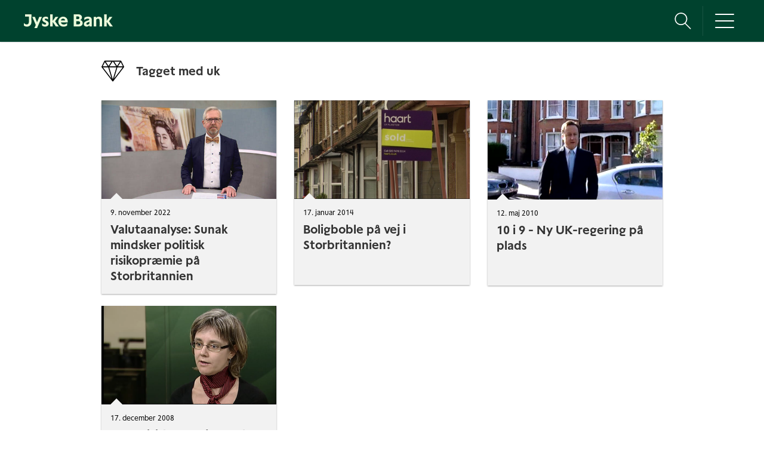

--- FILE ---
content_type: text/html; charset=utf-8
request_url: https://jyskebank.tv/tag/uk
body_size: 5202
content:

  <!DOCTYPE html>

<html  lang="da" xmlns="http://www.w3.org/1999/xhtml" xmlns:og="http://ogp.me/ns#" xmlns:fb="http://ogp.me/ns/fb#" xmlns:twitter="http://api.twitter.com">
<head>
  <!-- CookieInformation -->
  <script id="CookieConsent" src=https://policy.app.cookieinformation.com/uc.js data-culture="DA" type="text/javascript"></script>
  
  <!-- Google Tag Manager -->
<script>(function(w,d,s,l,i){w[l]=w[l]||[];w[l].push({'gtm.start':
new Date().getTime(),event:'gtm.js'});var f=d.getElementsByTagName(s)[0],
j=d.createElement(s),dl=l!='dataLayer'?'&l='+l:'';j.async=true;j.src=
'https://www.googletagmanager.com/gtm.js?id='+i+dl;f.parentNode.insertBefore(j,f);
})(window,document,'script','dataLayer','GTM-TVP2S43');</script>
<!-- End Google Tag Manager -->

  <title>Tagget med uk</title>

  <!-- Meta information for the browser -->
  <meta charset="utf-8" />
  
    <meta http-equiv="X-UA-Compatible" content="IE=edge,chrome=1" />
  
  <meta name="viewport" content="width=device-width, initial-scale=1" />
  <meta name="google-site-verification" content="EJDoe2HiECWpFJzKiN8NlPJT58uCXopwrS6IjgTF0UY" />
  
  

  

  <link rel="search" type="application/opensearchdescription+xml" title="Search Jyske Bank TV" href="https://jyskebank.tv/opensearch.xml" />
  
  <!-- preloading fonts -->
  <link rel="preload" href="/files/Effra_W_Bd.woff" as="font" type="font/woff" crossorigin>
  <link rel="preload" href="/files/Effra_W_Rg.woff" as="font" type="font/woff" crossorigin>
  <link rel="preload" href="/files/JyskeBogstaver-Bold.woff2" as="font" type="font/woff2" crossorigin>
  <link rel="canonical" href="https://jyskebank.tv/tag/uk">
    



  
    <!-- Meta information about this specific page (for machines + structured data) -->
    <link rel="canonical" href="https://jyskebank.tv/tag/uk" />
<meta name="description" content="Tagget med uk" />
<meta name="keywords" content="" />
<meta property="og:url" content="https://jyskebank.tv/tag/uk" />
<meta property="og:title" content="Tagget med uk" />
<meta property="og:description" content="Tagget med uk" />
<meta property="og:site_name" content="Jyske Bank TV" />
<meta property="og:type" content="article" />
<meta property="og:image" content="" />
<meta name="twitter:url" content="https://jyskebank.tv/tag/uk" />
<meta name="twitter:title" content="Tagget med uk" />
<meta name="twitter:description" content="Tagget med uk" />
<meta name="twitter:card" content="photo" />
<meta name="twitter:image" content="" />
<meta name="twitter:image:width" content="" />
<meta name="twitter:image:height" content="" />

<meta name='page' content='object_id=,object_type=album,page_key=videos-tag' />
<script>var MAX_COOKIE_DAYS = 0;</script>
  

  <link rel="apple-touch-icon" sizes="76x76" href="/files/apple-touch-icon-76.png" />
<link rel="apple-touch-icon" sizes="120x120" href="/files/apple-touch-icon-120.png" />
<link rel="apple-touch-icon" sizes="152x152" href="/files/apple-touch-icon-152.png" />
<link rel="apple-touch-icon" sizes="180x180" href="/files/apple-touch-icon-180.png" />
<link rel="shortcut icon" sizes="16x16" href="/files/favicon.ico" />
<link rel="icon" type="image/png" sizes="16x16 32x32 64x64" href="/files/favicon-64.png" />
<link rel="icon" type="image/png" sizes="256x256 any" href="/files/favicon-256.png" />

  
    <!-- Dependency libraries -->
    
      <script type="text/javascript" src="/resources/um/script/jquery/jquery-recent-migrate-noconflict.min.js"></script>

    
      <link rel="stylesheet" type="text/css" href="/files/rv1.160/_bootstrap_theme_compiled.min.css" />
<script type="text/javascript" src="/resources/um/script/libraries/bootstrap/bootstrap-3.3.1.min.js"></script>
<!--[if lt IE 9]>
        <script type="text/javascript" src="/resources/um/script/libraries/bootstrap/html5shiv.min.js"></script>
        <script type="text/javascript" src="/resources/um/script/libraries/bootstrap/respond.min.js"></script>
        <![endif]-->

    
      <script type="text/javascript" src="/resources/um/script/libraries/visualplatform-1.1.min.js" defer></script>

    
      <script type="text/javascript" src="/resources/um/script/libraries/account-1.0.js" defer></script>

    
      <script type="text/javascript" src="/style/integrations/i.min.js" defer></script>

    
  
  <script src="/files/videolivesearch.js"></script>

  
    <!-- Stylesheets -->
    <link rel="stylesheet" type="text/css" href="/style/css/v1.160.css" />
  
  
  <link rel="stylesheet" type="text/css" href="/files/jasny-bootstrap.min.css" />
  <link rel="stylesheet" type="text/css" href="/files/cookieinformation.css" />
    

  
    <!-- Layout block head content -->
    <!-- Block #60084320 -->
<!-- skjuler for Google, hvis siden er tom -->



  
</head>


  
    
    
     
    
  


<body id="videos-tag" class="tube noalbum  app-site with-navbar-fixed-top video-mode-compact">
<!-- Google Tag Manager (noscript) -->
<noscript><iframe src="https://www.googletagmanager.com/ns.html?id=GTM-TVP2S43"
height="0" width="0" style="display:none;visibility:hidden"></iframe></noscript>
<!-- End Google Tag Manager (noscript) -->

  

  <div id="container" class="">
    
      <div id="header" role="banner">
        <!-- Block #43854690 -->
<div id="block43854690" class="layout-block block-menu">
<nav id="slidemenu" class="navmenu navmenu-default navmenu-fixed-right offcanvas">
  <div class="footer-channels">
    <div class="col-sm-12 nav-list">
      <h2>Kanaler</h2>          
      <ul class="list-unstyled">
        <li>
          <a href="/category/12883406"><span class="channel-img"><img src="/files/channel-bolig-white.svg" height="32" alt=""/></span><span>Bolig</span></a>
        </li>
        <li>
          <a href="/category/19272363"><span class="channel-img"><img src="/files/channel-BorgenLateNight-white.svg" height="30" alt=""/></span><span>Borgen Late Night</span></a>
        </li>
        <li>
          <a href="/category/12750417"><span class="channel-img"><img src="/files/channel-finans-white.svg" height="23" alt=""/></span><span>Finans</span></a>
        </li>
        <li>
          <a href="/channel/12750398"><span class="channel-img"><img src="/files/channel-erhverv-white.svg" height="27" alt=""/></span><span>Erhverv</span></a>
        </li>
        <li>
          <a href="/category/52937798"><span class="channel-img"><img src="/files/channel-folkemodet-white.svg" height="30" alt=""/></span><span>Folkemødet</span></a>
        </li>
        <li>
          <a href="/category/19122136"><span class="channel-img"><img src="/files/channel-erhverv-white.svg" height="27" alt=""/></span><span>Got a Minute?</span></a>
        </li>
        <li>
          <a href="/category/50270727"><span class="channel-img"><img src="/files/channel-kejserriget-white.svg" height="29" alt=""/></span><span>Kejserriget</span></a>
        </li>
         <li>
          <a href="/category/59847291"><span class="channel-img"><img src="/files/channel-investering-white.svg" height="29" alt=""/></span><span>Investering</span></a>
        </li>
        <li>
          <a href="/category/70985914"><span class="channel-img"><img src="/files/channel-Investeringsboblen-white.svg" height="29" alt=""/></span><span>Investeringsboblen</span></a>
        </li>
        <li>
          <a href="/category/12881314"><span class="channel-img"><img src="/files/channel-livsstil-trends-white.svg" height="26" alt=""/></span><span>Livsstil & trends</span></a>
        </li>
        <li>
          <a href="/category/28096206"><span class="channel-img"><img src="/files/channel-MadeInDenmark-white.svg" height="34" alt=""/></span><span>Made in HimmerLand</span></a>
        </li>
        <li>
          <a href="/category/12881315"><span class="channel-img"><img src="/files/channel-mesterskabskanalen-white.svg" height="34" alt=""/></span><span>Mesterskabskanalen</span></a>
        </li>
        <li>
          <a href="/category/13592975"><span class="channel-img"><img src="/files/channel-moneytor-white.svg" height="27" alt=""/></span><span>Moneytor</span></a>
        </li>             
        <li>
          <a href="/category/13009876"><span class="channel-img"><img src="/files/channel-om-jyskebank-white.svg" height="29" alt=""/></span><span>Om Jyske Bank</span></a>
        </li>
       <li>
          <a href="/category/59847324"><span class="channel-img"><img src="/files/channel-pension-white.svg" height="28" alt=""/></span><span>Pension</span></a>
        </li>
        <li>
          <a href="/category/12499420"><span class="channel-img"><img src="/files/channel-privatokonomi-white.svg" height="22" alt=""/></span><span>Privatøkonomi</span></a>
        </li>
        <li>
          <a href="/category/64773655"><span class="channel-img"><img src="/files/channel-Taenkepauser-white.svg" height="25" alt=""/></span><span>Tænkepauser</span></a>
        </li>
        <li>
          <a href="/category/104161114"><span class="channel-img"><img src="/files/channel-bolig-white.svg" height="32" alt=""/></span><span>Åbent Hus</span></a>
        </li>
        <li>
          <a href="/category/13723295"><span class="channel-img"><img src="/files/channel-festuge-white.svg" height="25" alt=""/></span><span>Aarhus Festuge</span></a>
        </li>
        <li>
          <a href="/category/12881392"><span class="channel-img"><img src="/files/channel-ovrige-programserier-white.svg" height="22" alt=""/></span><span>Øvrige emner</span></a>
        </li>
      </ul>
    </div>
  </div>

  <div class="footer-channels">
    <div class="col-sm-12 nav-list">
      <div class="divider"></div>
      <h2>Se også</h2>          
      <ul class="list-unstyled">
        <li>
          <a href="https://jb.jyskebank.dk/web/faces/public/exo/nyhedsbrev" target="_blank"><span class="channel-img"><img src="/files/newsletter-white.svg" height="22" alt=""/></span><span>Nyhedsbrev</span></a>
        </li>
        <li>
          <a href="/page/podcast"><span class="channel-img"><img src="/files/podcast-white.svg" height="31" alt=""/></span><span>Podcast</span></a>
        </li>
        <li>
          <a href="/page/kontakt"><span class="channel-img"><img src="/files/kontakt-white.svg" height="27" alt=""/></span><span>Kontakt</span></a>
        </li> 
      </ul>
    </div>
  </div>
</nav>
<div class="navbar navbar-default navbar-fixed-top">

  <a class="navbar-brand" href="https://jyskebank.tv">
    
    <img src="/files/logo-jyskebankTV.svg" alt="Jyske Bank TV" height="25" />
    
  </a>

  <div id="sb-search" class="sb-search">
    <form action="https://jyskebank.tv/search/perform" role="search" autocomplete="off">
      <input type="hidden" name="orderby" value="published" />
      <input type="hidden" name="force_ordering_p" value="1" />
      <input class="sb-search-input" placeholder="Søg" type="text" value="" name="search" id="search" aria-label="Søg" autocomplete="off"/>
      <input class="" type="submit" value="" aria-label="Søg" style="display:none;"/>
      <span class="sb-icon-search"><div class="src-icon">&nbsp;</div></span>
    </form>
    <script>
      jQuery(function(){
      jQuery("#search").videolivesearch({
      domain: "jyskebank.tv",
      maxResults: 5,
      searchDelay: 150,
      searchEvents: false,
      thumbnailWidth: 120,
      thumbnailHeight: 68
      });
      });
    </script>
  </div>
  <button type="button" class="navbar-toggle collapsed" data-toggle="offcanvas" data-target="#slidemenu" data-canvas="body">
    <span class="sr-only">Toggle navigation</span>
    <span class="icon-bar top-bar"></span>
    <span class="icon-bar middle-bar"></span>
    <span class="icon-bar bottom-bar"></span>
  </button>  
</div>




</div>

<!-- Block #43854700 -->
<div id="block43854700" class="layout-block block-tube-live layout-block-empty">



</div>


      </div>
    

    <div id="main" class="container" role="main">
      <div class="row">
        

        <div id="content" class="col-xs-12">
          
          
          <!-- Page content -->
          
      
      
      
  
      
    
      <div class="channel-info">
        <span><img src="/files/channel-livsstil-trends-dark.svg" width="38" alt=""></span>
          <span><h1 class="headline">Tagget med uk</h1></span> 
      </div>  
      
      
    
      
  

  
    <div class="video-thumbnails" style="margin-top:30px;">
      
        
          <div class="row">
        
        <div class="col-sm-4">
          <a href="/valutaanalyse-sunak-mindsker" class="thumb-link">
  <div class="video-thumbnail">
    <div class="row">
      <div class="col-xs-12">
        <div class="video-thumbnail-image">
          <img src="/64968577/81259057/d2ca6311fe486de2adbff255dce2588d/medium/valutaanalyse-sunak-mindsker-thumbnail.jpg" alt=""/>
          <span class="glyphicon glyphicon-play hidden-xs" aria-hidden="true"></span>
        </div>
      </div>

      <div class="col-xs-12">
        <div class="video-thumbnail-content">
          <header>
            <span class="meta-item uploaded-time"> 9. november 2022</span>
            <h4 class="video-title">Valutaanalyse: Sunak mindsker politisk risikopræmie på Storbritannien</h4>
          </header>
        </div>
      </div>
    </div>
  </div>
</a>
        </div>
        
      
        
        <div class="col-sm-4">
          <a href="/boligboble-pa-vej-i-storbritannien" class="thumb-link">
  <div class="video-thumbnail">
    <div class="row">
      <div class="col-xs-12">
        <div class="video-thumbnail-image">
          <img src="/12732917/13026177/efacc51c2c98b31496efe450aac364d6/medium/boligboble-pa-vej-i-storbritannien-thumbnail.jpg" alt=""/>
          <span class="glyphicon glyphicon-play hidden-xs" aria-hidden="true"></span>
        </div>
      </div>

      <div class="col-xs-12">
        <div class="video-thumbnail-content">
          <header>
            <span class="meta-item uploaded-time">17. januar 2014</span>
            <h4 class="video-title">Boligboble på vej i Storbritannien?</h4>
          </header>
        </div>
      </div>
    </div>
  </div>
</a>
        </div>
        
      
        
        <div class="col-sm-4">
          <a href="/10-i-9-ny-uk-regering-pa-plads" class="thumb-link">
  <div class="video-thumbnail">
    <div class="row">
      <div class="col-xs-12">
        <div class="video-thumbnail-image">
          <img src="/12732911/13038916/f2f06bb81eea6901625eebae6a4eca32/medium/10-i-9-ny-uk-regering-pa-plads-thumbnail.jpg" alt=""/>
          <span class="glyphicon glyphicon-play hidden-xs" aria-hidden="true"></span>
        </div>
      </div>

      <div class="col-xs-12">
        <div class="video-thumbnail-content">
          <header>
            <span class="meta-item uploaded-time">12. maj 2010</span>
            <h4 class="video-title">10 i 9 - Ny UK-regering på plads</h4>
          </header>
        </div>
      </div>
    </div>
  </div>
</a>
        </div>
        
          </div>
        
      
        
          <div class="row">
        
        <div class="col-sm-4">
          <a href="/det-britiske-arbejdsmarked-er-svaekket" class="thumb-link">
  <div class="video-thumbnail">
    <div class="row">
      <div class="col-xs-12">
        <div class="video-thumbnail-image">
          <img src="/12732912/13018807/78169dd00d33c68ca4cdf8d8e37da132/medium/det-britiske-arbejdsmarked-er-svaekket-thumbnail.jpg" alt=""/>
          <span class="glyphicon glyphicon-play hidden-xs" aria-hidden="true"></span>
        </div>
      </div>

      <div class="col-xs-12">
        <div class="video-thumbnail-content">
          <header>
            <span class="meta-item uploaded-time">17. december 2008</span>
            <h4 class="video-title">Det britiske arbejdsmarked er svækket</h4>
          </header>
        </div>
      </div>
    </div>
  </div>
</a>
        </div>
        
          </div>
        
      
    </div>
  

  

  

  <slave/>
  
          <!-- /Page content -->
          
        </div>

        
      </div>
    </div>

    
      <div id="footer" role="contentinfo">
        <!-- Block #43854694 -->
<div id="block43854694" class="layout-block block-footer">
  <div class="footer-nav">
    <div class="container">
      <div class="row">
          <div class="col-xs-12 col-sm-4 col-lg-2 nav-item"><a href="https://jb.jyskebank.dk/web/faces/public/exo/nyhedsbrev" target="_blank" class=""><div class="channel-img"><img src="/files/newsletter-white.svg" width="41" alt=""></div><span class="channel-name">Nyhedsbrev</span></a></div>
          <div class="col-xs-12 col-sm-4 col-lg-2 nav-item"><a href="/page/podcast" class=""><div class="channel-img"><img src="/files/podcast-white.svg" width="51" alt=""></div><span class="channel-name">Podcast</span></a></div>
          <div class="col-xs-12 col-sm-4 col-lg-2 nav-item"><a href="/page/kontakt" class=""><div class="channel-img"><img src="/files/kontakt-white.svg" width="48" alt=""></div><span class="channel-name">Kontakt</span></a></div>
      </div>
    </div>
  </div>
  
  <div class="footer-channels">
    <div class="container">
          <h2>Kanaler</h2>
          <div class="divider"></div>
      <div class="row">
        <div class="col-sm-6 col-sm-4">
          <ul class="list-unstyled">
                <li>
                  <a href="/channel/12883406"><span class="channel-img"><img src="/files/channel-bolig-white.svg" height="32" alt=""></span><span>Bolig</span></a>
                </li>
                <li>
                  <a href="/category/19272363"><span class="channel-img"><img src="/files/channel-BorgenLateNight-white.svg" height="30" alt=""></span><span>Borgen Late Night</span></a>
                </li>
                <li>
                  <a href="/channel/12750398"><span class="channel-img"><img src="/files/channel-erhverv-white.svg" height="27" alt=""></span><span>Erhverv</span></a>
                </li>
                <li>
                  <a href="/channel/12750417"><span class="channel-img"><img src="/files/channel-finans-white.svg" height="23" alt=""></span><span>Finans</span></a>
                </li>
                <li>
                  <a href="/category/52937798"><span class="channel-img"><img src="/files/channel-folkemodet-white.svg" height="30" alt=""></span><span>Folkemødet</span></a>
                </li>
                <li>
                  <a href="/category/19122136"><span class="channel-img"><img src="/files/channel-erhverv-white.svg" height="27" alt=""></span><span>Got a Minute?</span></a>
                </li>
                <li>
                  <a href="/category/59847291"><span class="channel-img"><img src="/files/channel-investering-white.svg" height="29" alt=""></span><span>Investering</span></a>
                </li>
                <li>
                  <a href="/category/70985914"><span class="channel-img"><img src="/files/channel-Investeringsboblen-white.svg" height="29" alt=""/></span><span>Investeringsboblen</span></a>
                </li>
                <li>
                  <a href="/category/50270727"><span class="channel-img"><img src="/files/channel-kejserriget-white.svg" height="29" alt=""></span><span>Kejserriget</span></a>
                </li>
                <li>
                  <a href="/channel/12881314"><span class="channel-img"><img src="/files/channel-livsstil-trends-white.svg" height="26" alt=""></span><span>Livsstil & trends</span></a>
                </li>
          </ul>
        </div>
    <div class="col-sm-6 col-sm-4">
          <ul class="list-unstyled">           
                <li>
                  <a href="/category/28096206"><span class="channel-img"><img src="/files/channel-MadeInDenmark-white.svg" height="34" alt=""></span><span>Made in HimmerLand</span></a>
                </li>
                <li>
                  <a href="/channel/12881315"><span class="channel-img"><img src="/files/channel-mesterskabskanalen-white.svg" height="34" alt=""></span><span>Mesterskabskanalen</span></a>
                </li>
                <li>
                  <a href="/channel/13592975"><span class="channel-img"><img src="/files/channel-moneytor-white.svg" height="27" alt=""></span><span>Moneytor</span></a>
                </li>
                <li>
                  <a href="/channel/13009876"><span class="channel-img"><img src="/files/channel-om-jyskebank-white.svg" height="29" alt=""></span><span>Om Jyske Bank</span></a>
                </li>
                 <li>
                  <a href="/channel/59847324"><span class="channel-img"><img src="/files/channel-pension-white.svg" height="28" alt=""></span><span>Pension</span></a>
                </li>
               <li>
                  <a href="/channel/12499420"><span class="channel-img"><img src="/files/channel-privatokonomi-white.svg" height="22" alt=""></span><span>Privatøkonomi</span></a>
                </li>
                <li>
                  <a href="/category/64773655"><span class="channel-img"><img src="/files/channel-Taenkepauser-white.svg" height="25" alt=""></span><span>Tænkepauser</span></a>
                </li>
                <li>
                  <a href="/category/12881392"><span class="channel-img"><img src="/files/channel-ovrige-programserier-white.svg" height="22" alt=""></span><span>Øvrige emner</span></a>
                </li>
                <li>
                  <a href="/channel/104161114"><span class="channel-img"><img src="/files/channel-bolig-white.svg" height="32" alt=""></span><span>Åbent Hus</span></a>
                </li>
                <li>
                  <a href="/category/13723295"><span class="channel-img"><img src="/files/channel-festuge-white.svg" height="25" alt=""></span><span>Aarhus Festuge</span></a>
                </li>
          </ul>
        </div>              
      </div>
    </div>
  </div>
  
    <div class="container">
      <div class="row footer-links">
        <div class="col-sm-6">
          <ul class="list-inline">
            <li class=""><a href="/cookies" target="_blank">Cookies</a></li><span class="dot">&#8226;</span>
            <li class=""><a href="https://www.jyskebank.dk/wps/portal/jfo/finansnyt/disclaimer" target="_blank">Interessekonflikter og risici</a></li><span class="dot">&#8226;</span>
            <li class=""><a href="/page/kontakt" target="_blank">Om Jyske Bank TV</a></li>
          </ul>
        </div>

        <div class="col-sm-6 social">
 <!--         <ul class="list-inline"> 
            <li class="social-links">  
              <a data-placement="top" data-toggle="popover" data-container="body" data-placement="top" type="button" data-html="true" href="#"><img src="/files/social-share.svg" alt="" height="31"></a>
            </li>
            <li class="footer-logo">
              <a href="https://www.jyskebank.dk"><span class="channel-img"><img src="/files/logo-jyskebank-footer.svg" height="24"></span></a>
            </li>
              </ul>-->
          <a href="https://www.jyskebank.dk"><span class="channel-img"><img src="/files/logo-jyskebank-footer.svg" height="24" alt="Jyske Banks logo"></span></a>
         </div>
          
       <!--       <div id="social-pop" class="hide">
                <div class="row">
                  <div class="col-xs-12 col-md-6"><a href="//www.facebook.com/jyskebanktv" class=""><img src="/files/social-facebook-white.svg" width="9" alt="">Facebook</a></div>
                  <div class="col-xs-12 col-md-6"><a href="//www.instagram.com/jyskebanktv/" class=""><img src="/files/social-instagram-white.svg" width="18" alt="">Instagram</a></div>
                  <div class="col-xs-12 col-md-6"><a href="//twitter.com/jyskebanktv" class=""><img src="/files/social-twitter-white.svg" width="19" alt="">Twitter</a></div>
                  <div class="col-xs-12 col-md-6"><a href="//www.linkedin.com/company/jyske-bank" class=""><img src="/files/social-linkedin-white.svg" width="18" alt="">LinkedIn</a></div>
                  <div class="col-xs-12 col-md-6"><a href="//www.youtube.com/user/JyskeBank" class=""><img src="/files/social-youtube.svg" width="23" alt="">Youtube</a></div>
                </div>
              </div>-->
              
        </div>
        
      </div>
    </div>

    
    
</div>


      </div>
    
  </div>

  



  
    <script src="/files/jquery.jscroll.min.js"></script>
    <!-- Custom JS for the site -->
    <script src="/style/javascript/v1.160.js"></script>
  
  <script src="/files/jquery.bxslider.min.js"></script>
  <!--script src="/files/uisearch.js"></script>
  <script src="/files/classie.js"></script-->
  <script src="/files/videostretch.min.js"></script>
  <script src="/files/jasny-bootstrap.min.js"></script>
  
  <script>
    //new UISearch( document.getElementById( 'sb-search' ) );
  </script>
  

</body>
</html>


--- FILE ---
content_type: text/css; charset=utf-8
request_url: https://jyskebank.tv/files/cookieinformation.css
body_size: 3752
content:
.CookieDeclarationHeader{font-family:"JyskeBogstaver",sans-serif;font-size:2.13333em;line-height:1.375em}.coi-banner__page p.JBCookieInformationSubheader{font-weight:normal;font-size:1.33333em;line-height:1.3;margin-top:1.25em;margin-bottom:0.5em}.coi-banner__wrapper ul{list-style:disc}.coi-banner__wrapper ul,.coi-banner__wrapper ol{margin-left:20px;list-style-position:outside !important}.coi-banner__wrapper tbody tr:nth-child(odd) th,.coi-banner__wrapper tbody tr:nth-child(odd) td,.coi-banner__wrapper tbody tr:nth-child(even) th,.coi-banner__wrapper tbody tr:nth-child(even) td{background:inherit;border:none}.screen-reader-only{display:none}button#Coi-Renew{display:none !important}.noScroll,.noScroll body{overflow:hidden !important;position:relative;height:100%}#coi-banner-wrapper *{-webkit-font-smoothing:antialiased;-webkit-box-sizing:border-box;box-sizing:border-box;white-space:normal;text-align:left;line-height:normal}#coi-banner-categories{display:none}#coi-banner-wrapper *:focus-visible,.coi-checkboxes input:focus-visible+.checkbox-toggle{outline-offset:2px !important;outline:2px solid black}.coi-checkboxes input:focus-visible+.checkbox-toggle{box-sizing:content-box !important;-moz-box-sizing:content-box !important;-webkit-box-sizing:content-box !important}#coiConsentBannerCategoriesWrapper:focus-visible{outline-offset:-2px !important}.coi-banner__wrapper:focus{outline:none !important}#coiOverlay{background:rgba(0,0,0,0.7);display:none;position:fixed;top:0;left:0;width:100%;height:100%;-webkit-box-pack:center;-ms-flex-pack:center;justify-content:center;-webkit-box-align:center;-ms-flex-align:center;align-items:center;z-index:99999999999;padding:20px;-webkit-box-sizing:border-box;-moz-box-sizing:border-box}.coi-purpose-list{display:inline;list-style:none;padding:0}.coi-purpose-list li{display:inline}.coi-purpose-list li::after{content:", "}.coi-purpose-list li:last-child::after{content:"";content:"\a";white-space:pre}#coi-expand{text-align:center;width:100%;margin-top:-40px;height:40px;display:none;background-color:transparent;border:none;padding:0}.coi-banner__wrapper{width:600px;max-width:100%;max-height:100%;background:#fff;overflow-x:hidden;border-radius:5px}.coi-banner__wrapper::-webkit-scrollbar-thumb{background-color:#ccc;border-radius:5px;z-index:11000}.coi-banner__wrapper::-webkit-scrollbar-track{background-color:none}.coi-banner__wrapper::-webkit-scrollbar{width:6px;background-color:#f5f5f5;border-radius:2px}.coi-banner__wrapper ul{list-style:disc}.coi-banner__wrapper ul,.coi-banner__wrapper ol{padding:0;list-style-position:inside}.coi-banner__page{background:#f4f1e8;-webkit-box-flex:1;-ms-flex:1;flex:1;-webkit-box-orient:vertical;-webkit-box-direction:normal;-ms-flex-direction:column;flex-direction:column;-webkit-box-align:end;-ms-flex-align:end;align-items:flex-end;display:block;height:100%;color:#1F1F1F}a.coi-banner__policy{display:block;margin-top:15px}.coi-banner__page p{font-size:1em}.cookiedeclaration_wrapper h2,.cookiedeclaration_wrapper h3,.cookiedeclaration_wrapper p{margin-bottom:1em}.cookiedeclaration_wrapper h2{font-size:25px}.cookiedeclaration_wrapper h3{font-size:20px}.coi-banner__summary,.cookiedeclaration_wrapper{padding:40px;width:100%}.coi-banner__cookiedeclaration{padding:40px 40px 0}.coi-banner__wrapper a[href]:not([disabled]){text-decoration:underline;text-underline-offset:1px;color:#234923;font-weight:600}.coi-banner__wrapper a[target="_blank"]{text-decoration:underline}.coi-banner__wrapper a[target="_blank"]:not(.coi-external-link):after{margin:0 3px 0 5px;content:url([data-uri])}.coi-banner__footer{display:-webkit-box;display:-ms-flexbox;display:flex;width:100%;-webkit-box-pack:justify;-ms-flex-pack:justify;justify-content:space-between;-webkit-box-align:center;-ms-flex-align:center;align-items:center;-webkit-box-orient:horizontal;-webkit-box-direction:normal;-ms-flex-direction:row;flex-direction:row;padding:10px 40px;position:sticky;position:-webkit-sticky;top:0;bottom:0;background:#f4f1e8;border-radius:5px}.coi-banner__footer img{max-width:100%}.coi-banner__maintext{line-height:1.1 !important;font-size:1em;font-weight:400;white-space:pre-line !important}.coi-banner__cookiedeclaration .coi-banner__maintext{white-space:normal !important}.coi-banner__headline{display:block;font-size:1.8em;line-height:1.2em !important;font-weight:500;margin-bottom:20px}#coi-banner-wrapper .coi-banner__branding{font-size:0.7em;color:#444444;text-align:right}.coi-banner__footer .coi-banner__branding a{display:block;text-decoration:none;color:#222222;font-size:0.9em;font-weight:bold}.coi-banner__page-footer{background:#FFFFFF;width:100%;padding:30px 40px;position:sticky;position:-webkit-sticky;top:0;bottom:0;z-index:5000}.coi-button-group{display:-webkit-box;display:-ms-flexbox;display:flex;-webkit-box-pack:justify;-ms-flex-pack:justify;justify-content:space-between;width:100%}.coi-toggle-group{display:block;-webkit-box-pack:center;-ms-flex-pack:center;justify-content:center}.coi-banner__accept,.coi-banner__decline,.coi-banner__lastpage{padding:10px 20px;text-align:center;cursor:pointer;font-size:1em;display:-webkit-box;display:-ms-flexbox;display:flex;-webkit-box-align:center;-ms-flex-align:center;align-items:center;-webkit-box-pack:center;-ms-flex-pack:center;justify-content:center;border-radius:30px;max-width:50%;margin:10px;-webkit-transition:all 300ms ease;transition:all 300ms ease;-webkit-box-flex:1;-ms-flex:1;flex:1;height:auto;font-weight:normal;border:solid 1px #888888}.coi-banner__lastpage,.coi-banner__lastpage:active,.coi-banner__decline,.coi-banner__decline:active{background:#00e89a;color:#1F1F1F}button.coi-banner__accept:hover,.coi-banner__lastpage:hover,.coi-banner__decline:hover{background:#5fdc98}button.coi-banner__accept,button.coi-banner__accept:active,button.coi-banner__accept:visited{background:#00e89a;color:#1F1F1F;text-decoration:none}.coi-button-group button:first-child,#updateButton{margin-left:0px}.coi-button-group button:last-child{margin-right:0px}#show_details,#hide_details{color:#1F1F1F;margin-top:10px;border:0;padding:0;background:none;text-decoration:underline;cursor:pointer;font-size:1em}#hide_details,#updateButton{display:none}.coi-banner-consent-group{padding:0 40px;display:-webkit-box;display:-ms-flexbox;display:flex;-ms-flex-flow:wrap;flex-flow:wrap;-webkit-box-pack:justify;-ms-flex-pack:justify;justify-content:space-between;border-bottom:1px solid #ccc}.coi-banner-consent-field{-webkit-box-flex:1;-ms-flex:1;flex:1;display:-webkit-box;display:-ms-flexbox;display:flex;-webkit-box-orient:vertical;-webkit-box-direction:normal;-ms-flex-direction:column;flex-direction:column;-webkit-box-pack:justify;-ms-flex-pack:justify;justify-content:space-between;border-right:solid 1px #ccc;padding:20px 0}.coi-banner-consent-field:last-child{border-right:0}.coi-banner-consent-field div{display:-webkit-box;display:-ms-flexbox;display:flex;-webkit-box-flex:1;-ms-flex:1;flex:1;-webkit-box-pack:center;-ms-flex-pack:center;justify-content:center}.coi-checkboxes{position:relative;display:-webkit-box;display:-ms-flexbox;display:flex;-webkit-box-orient:vertical;-webkit-box-direction:reverse;-ms-flex-direction:column-reverse;flex-direction:column-reverse;-webkit-box-pack:justify;-ms-flex-pack:justify;justify-content:space-between;-webkit-box-align:center;-ms-flex-align:center;align-items:center;font-weight:500;font-size:1em}.coi-checkboxes input{opacity:0;position:absolute;z-index:1;width:100%;height:100%;cursor:pointer;clip:initial;left:0;top:0;display:block;border:none;background:transparent}input[type=checkbox]:disabled{opacity:0}.coi-checkboxes .checkbox-toggle{background:#888888;width:65px;height:40px;border-radius:100px;position:relative !important;cursor:pointer;-webkit-transition:.3s ease;transition:.3s ease;margin-top:10px;-webkit-transform-origin:center;transform-origin:center;-webkit-box-sizing:content-box !important;box-sizing:content-box !important;border:1px solid #f4f1e8}.coi-checkboxes input[type=checkbox]:checked+.checkbox-toggle{background:#00e89a}.coi-checkboxes input[type=checkbox]:checked+.checkbox-toggle:before{left:30px;background:#fff}.coi-checkboxes input[type=checkbox]:disabled{cursor:not-allowed !important}.coi-checkboxes input[type=checkbox]:disabled+.checkbox-toggle{opacity:.2}.coi-checkboxes .checkbox-toggle:before{-webkit-transition:.3s ease;transition:.3s ease;content:'';width:30px;height:30px;position:absolute;background:#fff;left:5px;top:5px;-webkit-box-sizing:border-box;-moz-box-sizing:border-box;border-radius:100px}#coiConsentBannerCategoriesWrapper{background:#f4f1e8;border-bottom:solid 1px #CCC;display:none;-webkit-transition:all .3s ease-in-out;transition:all .3s ease-in-out;overflow-x:hidden}.cookiedeclaration_wrapper{overflow-x:hidden}#coiConsentBannerCategoriesWrapper::-webkit-scrollbar-thumb,.cookiedeclaration_wrapper::-webkit-scrollbar-thumb{background-color:#ccc;border-radius:5px}#coiConsentBannerCategoriesWrapper::-webkit-scrollbar-track,.cookiedeclaration_wrapper::-webkit-scrollbar-track{background-color:none}#coiConsentBannerCategoriesWrapper::-webkit-scrollbar,.cookiedeclaration_wrapper::-webkit-scrollbar{width:6px;background-color:#f5f5f5;border-radius:2px}.coi-consent-banner__categories-wrapper{-webkit-box-sizing:border-box;-moz-box-sizing:border-box;position:relative}.coi-consent-banner__category-container{display:-webkit-box;display:-ms-flexbox;display:flex;-webkit-box-orient:vertical;-webkit-box-direction:normal;-ms-flex-direction:column;flex-direction:column;margin-bottom:20px;padding:0 40px}.coi-consent-banner__category-container:first-child{padding-top:40px}.coi-consent-banner__category-container:last-child{margin-bottom:0;padding-bottom:40px}.coi-consent-banner__category-name{cursor:pointer;display:-webkit-box;display:-ms-flexbox;display:flex;background:none;color:inherit;border:none;-webkit-box-flex:1;-ms-flex:1 1;flex:1 1;-webkit-box-align:baseline;-ms-flex-align:baseline;align-items:baseline;padding:0;font-size:1em}.coi-consent-banner__category-name h3{font-weight:600;font-size:inherit;padding:0px;margin:0px;word-break:break-word;margin-bottom:10px;min-width:250px;max-width:250px;word-break:keep-all}.ci-btn-tab-active h3,.coi-consent-banner__category-name:hover h3{color:#234923}.coi-consent-banner__category-name:hover{cursor:pointer;display:-webkit-box;display:-ms-flexbox;display:flex;background:none;border:none;-webkit-box-flex:1;-ms-flex:1 1;flex:1 1;-webkit-box-align:baseline;-ms-flex-align:baseline;align-items:baseline;padding:0;font-size:1em}.coi-consent-banner__category-controls{display:-webkit-box;display:-ms-flexbox;display:flex;-webkit-box-align:start;-ms-flex-align:start;align-items:flex-start;-ms-flex-flow:wrap;flex-flow:wrap;-webkit-box-orient:vertical;-webkit-box-direction:normal;-ms-flex-direction:column;flex-direction:column}.coi-consent-banner__no-cookies{margin:0;font-size:1em}.coi-consent-banner__category-expander{position:absolute;opacity:0;z-index:-1}.coi-consent-banner__description-container{display:none;width:100%;-ms-flex-item-align:end;align-self:flex-end}.tab-panel-active{display:block}.coi-consent-banner__description-container::-webkit-scrollbar-thumb{background-color:#ccc;border-radius:5px}.coi-consent-banner__description-container::-webkit-scrollbar-track{background-color:none}.coi-consent-banner__description-container::-webkit-scrollbar{width:6px;background-color:#f5f5f5;border-radius:2px;display:none}.coi-consent-banner__category-description{padding:0;background:0 0;color:#1F1F1F;line-height:20px;font-weight:400;-webkit-box-flex:4;-ms-flex:4 1;flex:4 1}.cookie-details__detail-container,.cookie-details__detail-container a{font-size:0.9em;-webkit-box-flex:1;-ms-flex:1;flex:1;word-break:break-word;display:-webkit-box;display:-ms-flexbox;display:flex}.cookie-details__detail-title{font-weight:700;min-width:162px;max-width:152px;-webkit-box-flex:2;-ms-flex:2;flex:2;padding-right:5px}.cookie-details__detail-container-data-processor-name{font-size:0.9em;font-weight:normal}.cookie-details__detail-container-data-processor-name .cookie-details__detail-content{font-weight:bold}.cookie-details__detail-content{-webkit-box-flex:4;-ms-flex:4;flex:4}.coi-consent-banner__found-cookies{border:none;display:-webkit-box;display:-ms-flexbox;display:flex;-webkit-box-orient:vertical;-webkit-box-direction:normal;-ms-flex-direction:column;flex-direction:column}.coi-consent-banner__cookie-details{color:#1F1F1F;-webkit-box-orient:vertical;-webkit-box-direction:normal;-ms-flex-direction:column;flex-direction:column;padding:20px 0;line-height:16px}.ci-arrow{border:solid #222;border-width:0 3px 3px 0;display:inline-block;padding:3px;-webkit-transition:all .3s ease;transition:all .3s ease;margin-right:10px;margin-bottom:10px;margin-left:2px;width:10px;height:10px;transform:rotate(-45deg);-webkit-transform:rotate(-45deg);position:relative}.top-column__website-domains{display:block}.top-column__bold-text{font-weight:700;display:block;margin:10px 0}.coi-banner__wrapper table td,.coi-banner__wrapper table th{padding:0;border:none}.coi-consent-banner__category-controls .ci-btn-tab-active .ci-arrow{transform:rotate(45deg);-webkit-transform:rotate(45deg);top:0px}@-webkit-keyframes ci-bounce{0%,20%,50%,80%,100%{-webkit-transform:translateY(0)}40%{-webkit-transform:translateY(-30px)}60%{-webkit-transform:translateY(-20px)}}@keyframes ci-bounce{0%,20%,50%,80%,100%{fit:translateY(0)}40%{-webkit-transform:translateY(-30px);transform:translateY(-30px)}60%{-webkit-transform:translateY(-20px);transform:translateY(-20px)}}.ci-bounce{-webkit-animation-duration:1s;animation-duration:1s;-webkit-animation-name:bounce;animation-name:ci-bounce}@media only screen and (max-width: 576px){.coi-banner__footer{display:none}.coi-consent-banner__cookie-details{-webkit-box-orient:vertical;-webkit-box-direction:normal;-ms-flex-direction:column;flex-direction:column}.coi-banner__footer>*{padding:0 5px;-webkit-box-align:center;-ms-flex-align:center;align-items:center}.coi-banner__footer a{font-size:100%}.coi-banner__footer img{max-width:100%;-ms-flex-item-align:center;align-self:center}.coi-banner__headline{font-size:1.2em;margin-bottom:20px}#coiOverlay{padding:15px;-webkit-box-align:end;-ms-flex-align:end;align-items:flex-end}#coi-expand{display:block;margin-top:-20px}#coi-expand div{border:solid #757575;border-width:0 4px 4px 0;padding:3px;width:20px;height:20px;transform:rotate(225deg);-webkit-transform:rotate(225deg);position:relative;margin:15px auto}#coi-banner-wrapper{max-height:100%;overflow:scroll}.coi_expanded .coi-banner__footer{display:-webkit-box;display:-ms-flexbox;display:flex;-webkit-box-orient:horizontal;-webkit-box-direction:normal;-ms-flex-direction:row;flex-direction:row;-webkit-box-align:start;-ms-flex-align:start;align-items:flex-start;padding:10px}.coi_expanded #coi-expand{display:none}#coi_expand{padding:0}.coi-banner__cookiedeclaration,.cookiedeclaration_wrapper,.coi-banner__page-footer{padding:20px}.coi-banner-consent-group{padding:0 20px;border:none}.coi-banner-consent-field{-webkit-box-pack:center;-ms-flex-pack:center;justify-content:center;border-right:0;border-bottom:solid 1px #ccc;-webkit-box-flex:1;-ms-flex:1 0 50%;flex:1 0 50%;padding:10px 0}.coi-checkboxes{font-size:0.9em;text-align:center !important}.coi-checkboxes .checkbox-toggle{-webkit-transform:scale(0.7);transform:scale(0.7);margin-top:0;-webkit-transform-origin:top-right;transform-origin:top-right}.coi-consent-banner__category-name{-webkit-box-orient:vertical;-webkit-box-direction:normal;-ms-flex-direction:column;flex-direction:column;-ms-flex-flow:wrap;flex-flow:wrap;-webkit-box-flex:1;-ms-flex:1 0 100%;flex:1 0 100%;margin-bottom:0px}.coi-consent-banner__category-name span{margin-bottom:10px;max-width:100%}.coi-consent-banner__description-container{width:100%}.coi-consent-banner__category-container{margin-bottom:30px}.cookie-details__detail-container,.cookie-details__detail-container a{-ms-flex-flow:wrap;flex-flow:wrap}.coi-consent-banner__category-container{padding:0 20px}.coi-consent-banner__category-container:first-child{padding-bottom:0}.coi-consent-banner__category-container:last-child{padding-top:0;padding-bottom:20px}}@media only screen and (max-width: 350px){.coi-banner__page,#coi-banner-wrapper button{font-size:13px !important}.coi-button-group button{width:100%;padding:8px}.coi-banner__summary,.coi-banner__cookiedeclaration,.cookiedeclaration_wrapper,.coi-banner__page-footer{padding:10px}.coi-banner-consent-field{padding:5px 0}.cookie-details__detail-title{min-width:unset}}.CookieDeclarationTypeHeader{font-weight:bold}.CookieDeclarationHeader{margin-bottom:0.5em}.JBCookieInformationSubheader{font-family:"Effra",sans-serif;font-weight:normal;font-size:1.33333em;line-height:1.3;margin-top:1.25em;margin-bottom:0.5em}.coitable__caption,.CookieDeclarationIntro{max-width:42em}.JBCookieInformationSubheaderCookieCount{color:#b8b8b8 !important;font-size:0.75em}.coi-category-consent__update-consent,.switch-container__category-checkbox:checked+.switch-container__slider:after{background:#005c3c !important;background-color:#005c3c !important}.CookieDeclarationDialogText,.CookieDeclarationIntro,.CookieDeclarationLastUpdated{margin:0 0 14px 0}.CookieDeclarationType{display:block;margin:12px 0 12px 0;padding:8px 8px 0 8px;border:1px solid #333333;vertical-align:top}.CookieDeclarationTypeDescription{margin:2px 0 16px 0;text-align:left}.CookieDeclarationTable{table-layout:fixed;width:100%;border-collapse:collapse;border-spacing:0;margin:0 0 18px 0;padding:0;border:0;font-size:100%;font:inherit;vertical-align:baseline}.CookieDeclarationTableHeader{font-weight:bold;border-bottom:1px solid #777777;text-align:left;padding:4px}.CookieDeclarationTableHeader[dir="rtmrl"]{text-align:right}.CookieDeclarationTableCell{text-overflow:ellipsis;word-wrap:break-word;border-bottom:1px solid #777777;vertical-align:top;padding:4px 4px 5px 4px}.coi-category-categories-list .categories-list__description-text{color:inherit;font-size:inherit;font-weight:inherit;line-height:inherit}.coi-category-consent{max-width:auto !important}.coi-category-consent__page-title{font-size:1.3em;line-height:1.4em}.coi-category-categories-list{margin-top:20px !important}.CookieDeclarationTypeDescription{padding:0}.CookieDeclarationType{border:none;padding:0}.coi-category-consent__update-consent{padding:0 calc(.625em + .3125rem)}.CookieDeclarationTable{table-layout:auto !important}.CookieDeclarationTableHeader{border:none}.coi-category-consent{max-width:1140px;margin:0 !important}.coi__checkbox:focus{outline:none}.coi-category-consent{max-width:1140px;margin-left:auto;margin-right:auto;margin-top:62px}.coi-category-consent__page-title{font-size:21px;line-height:24px}.coi-category-categories-list{margin-top:50px;display:-webkit-box;display:-ms-flexbox;display:flex;-webkit-box-orient:vertical;-webkit-box-direction:normal;-ms-flex-flow:column;flex-flow:column}.categories-list__single-category{display:-webkit-box;display:-ms-flexbox;display:flex;min-height:100px;border-bottom:1px solid #ebebeb;-webkit-box-sizing:border-box;box-sizing:border-box;padding:20px 0}.categories-list__single-category:last-child{border-bottom:none}.coi-category-consent__decison{margin-bottom:40px;display:-webkit-box;display:-ms-flexbox;display:flex;-webkit-box-pack:end;-ms-flex-pack:end;justify-content:flex-end;-webkit-box-align:center;-ms-flex-align:center;align-items:center}.coi-category-consent__select-all{display:-webkit-box;display:-ms-flexbox;display:flex;margin-right:30px;text-transform:uppercase;cursor:pointer}.coi-category-consent__update-consent{min-width:119px;min-height:36px;background-color:#249723;color:white;border-radius:2px;border:none;cursor:pointer;font-size:14px;letter-spacing:0.5px;line-height:16px;font-weight:400;text-transform:uppercase}.categories-list__category-title-wrapper{display:-webkit-inline-box;display:-ms-inline-flexbox;display:inline-flex;-webkit-box-pack:justify;-ms-flex-pack:justify;justify-content:space-between;-webkit-box-align:baseline;-ms-flex-align:baseline;align-items:baseline;font-size:20px;font-weight:500}.categories-list__category-title{display:-webkit-box;display:-ms-flexbox;display:flex;font-size:20px;font-weight:500;word-break:break-all;min-width:150px}.categories-list__description-wrapper{display:-webkit-box;display:-ms-flexbox;display:flex;-webkit-box-orient:vertical;-webkit-box-direction:normal;-ms-flex-direction:column;flex-direction:column}.categories-list__description-text{color:#757575;font-size:14px;font-weight:500;line-height:16px}.categories-list__switch-container{padding:5px 30px 0 10px;min-width:35px}.switch-container__consent-switch{position:relative;display:inline-block;width:34px;height:14px}.switch-container__category-checkbox{display:none !important}.switch-container__slider{position:absolute;cursor:pointer;top:0;left:0;right:0;bottom:0;background-color:#bdbdbd;-webkit-transition:0.4s;transition:0.4s;border-radius:34px}.switch-container__slider:after{position:absolute;content:"";height:20px;width:20px;left:-3px;bottom:-3px;background-color:#f5f5f5;-webkit-transition:0.4s;transition:0.4s;border-radius:50%;-webkit-box-shadow:0 0 2px 0 rgba(0,0,0,0.12),0 2px 2px 0 rgba(0,0,0,0.24);box-shadow:0 0 2px 0 rgba(0,0,0,0.12),0 2px 2px 0 rgba(0,0,0,0.24)}.switch-container__category-checkbox:checked+.switch-container__slider:after{-webkit-transform:translateX(20px);transform:translateX(20px)}@media screen and (min-width: 760px){.categories-list__single-category{-webkit-box-orient:horizontal;-webkit-box-direction:normal;-ms-flex-direction:row;flex-direction:row}.categories-list__category-title-wrapper{-webkit-box-flex:1;-ms-flex:1;flex:1}.categories-list__description-wrapper{-webkit-box-flex:3;-ms-flex:3;flex:3}.coi-category-consent__decison{-webkit-box-pack:end;-ms-flex-pack:end;justify-content:flex-end}}@media screen and (max-width: 760px){.categories-list__single-category{-webkit-box-orient:vertical;-webkit-box-direction:normal;-ms-flex-direction:column;flex-direction:column}.categories-list__description-wrapper{padding-top:20px}}

.coi-banner__headline{
margin-bottom: 0px;
}
#coi-banner-categories{
  display: none;
}

ul.coi-consent-banner__cookie-details,
.coi-banner__wrapper .coi-consent-banner__description-container{
margin-top: 20px;
margin-bottom: 0px;
}

.coi-banner__wrapper .coi-consent-banner__description-container ul, .coi-banner__wrapper .coi-consent-banner__description-container ol{
margin-left: 0;
}


--- FILE ---
content_type: application/x-javascript; charset=utf-8
request_url: https://jyskebank.tv/files/videostretch.min.js
body_size: -1614
content:
/************************/
/** VideoStretch 1.0 ***/
/** by Jacob Jansson **/
/**** @iloveutaco ****/
/********************/
function scaleVideoContainer(){var i=$(window).height(),e=parseInt(i)+"px";$(".homepage-hero-module").css("height",e)}function initBannerVideoSize(i){$(i).each(function(){$(this).data("height",$(this).height()),$(this).data("width",$(this).width())}),scaleBannerVideoSize(i)}function scaleBannerVideoSize(i){var e,t,h=$(window).width(),a=$(window).height();console.log(a),$(i).each(function(){var i=$(this).data("height")/$(this).data("width"),n=a/h;i>n?(e=h,t=e*i,$(this).css({top:-(t-a)/2+"px","margin-left":0})):(t=a,e=t/i,$(this).css({"margin-top":0,"margin-left":-(e-h)/2+"px"})),$(this).width(e).height(t),$(".homepage-hero-module .video-container video").addClass("fadeIn animated")})}

--- FILE ---
content_type: image/svg+xml
request_url: https://jyskebank.tv/files/channel-om-jyskebank-white.svg
body_size: -768
content:
<svg xmlns="http://www.w3.org/2000/svg" width="32" height="32" viewBox="0 0 64 64">
  <defs>
    <style>
      .cls-1 {
        fill: #fff;
        fill-rule: evenodd;
      }
    </style>
  </defs>
  <path id="om-jyske-bank-hvid" class="cls-1" d="M3451.57,1875.59a2.3,2.3,0,0,0-2.19-1.61h-0.01l-16.82.03a2.264,2.264,0,0,0-2.11,1.41,2.292,2.292,0,0,0,.5,2.51l16.97,16.91a2.278,2.278,0,0,0,1.62.67,2.96,2.96,0,0,0,.58-0.07,2.3,2.3,0,0,0,1.63-1.58A31.955,31.955,0,0,0,3451.57,1875.59Zm-2.23,16.89-15.86-15.8,15.62-.02A29.337,29.337,0,0,1,3449.34,1892.48Zm-0.48,4.8-11.92-11.87a2.288,2.288,0,0,0-3.91,1.62l0.04,23.97a2.279,2.279,0,0,0,1.13,1.98,2.266,2.266,0,0,0,2.27.03,32.054,32.054,0,0,0,12.8-13.03,2.291,2.291,0,0,0-.41-2.69v-0.01Zm-13.12,13.06-0.04-22.38,11.07,11.02A29.3,29.3,0,0,1,3435.74,1910.34Zm-5.16-15.9a2.261,2.261,0,0,0-2.5.51l-16.92,16.98a2.263,2.263,0,0,0-.59,2.2,2.239,2.239,0,0,0,1.57,1.62,31.836,31.836,0,0,0,18.27-.16,2.277,2.277,0,0,0,1.61-2.2l-0.02-16.83A2.3,2.3,0,0,0,3430.58,1894.44Zm-17.07,18.92,15.81-15.87,0.03,15.63A29.481,29.481,0,0,1,3413.51,1913.36Zm16.46-16.52v-0.01h0.01Zm-8.88,1.61a2.288,2.288,0,0,0-2.12-1.41h0l-23.97.04a2.26,2.26,0,0,0-1.97,1.14,2.23,2.23,0,0,0-.03,2.26,32.054,32.054,0,0,0,13.02,12.81,2.378,2.378,0,0,0,1.07.26,2.269,2.269,0,0,0,1.63-.68l11.88-11.92A2.294,2.294,0,0,0,3421.09,1898.45Zm-14.07,12.33a29.409,29.409,0,0,1-11.36-11.02l22.39-.04Zm4.53-16.19a2.279,2.279,0,0,0-.5-2.5h0l-16.98-16.92a2.3,2.3,0,0,0-3.82.98,31.989,31.989,0,0,0,.17,18.28,2.286,2.286,0,0,0,2.19,1.61l16.82-.03A2.3,2.3,0,0,0,3411.55,1894.59Zm-18.66-1.23a29.373,29.373,0,0,1-.24-15.83l15.85,15.8Zm12.16-8.76a2.278,2.278,0,0,0,1.62.67,2.309,2.309,0,0,0,.88-0.18,2.278,2.278,0,0,0,1.41-2.12l-0.04-23.96a2.291,2.291,0,0,0-3.4-2.01,31.993,31.993,0,0,0-12.8,13.03,2.294,2.294,0,0,0,.41,2.69Zm1.2-24.94,0.04,22.39-11.07-11.02A29.255,29.255,0,0,1,3406.25,1859.66Zm5.17,15.9a2.416,2.416,0,0,0,.88.17,2.3,2.3,0,0,0,1.62-.67v-0.01l16.91-16.97a2.308,2.308,0,0,0-.98-3.83,32.061,32.061,0,0,0-18.26.17,2.253,2.253,0,0,0-1.61,2.19l0.02,16.83A2.3,2.3,0,0,0,3411.42,1875.56Zm17.05-18.91-15.79,15.86-0.03-15.62A29.315,29.315,0,0,1,3428.47,1856.65Zm-7.56,14.9a2.287,2.287,0,0,0,2.12,1.42h0l23.97-.04a2.26,2.26,0,0,0,1.97-1.14,2.23,2.23,0,0,0,.03-2.26,31.957,31.957,0,0,0-13.03-12.81,2.309,2.309,0,0,0-2.7.41l-11.87,11.93A2.274,2.274,0,0,0,3420.91,1871.55Zm14.06-12.33a29.4,29.4,0,0,1,11.37,11.03l-22.39.04Z" transform="translate(-3389 -1853)"/>
</svg>


--- FILE ---
content_type: image/svg+xml
request_url: https://jyskebank.tv/files/channel-mesterskabskanalen-white.svg
body_size: -187
content:
<svg xmlns="http://www.w3.org/2000/svg" width="32" height="32" viewBox="0 0 64 64">
  <defs>
    <style>
      .cls-1 {
        fill: #fff;
        fill-rule: evenodd;
      }
    </style>
  </defs>
  <path id="mesterskabskanalen-hvid" class="cls-1" d="M3443.02,1688h-4.35l-4.99-15.09a1.334,1.334,0,0,0-1.26-.91h-2a22.587,22.587,0,0,1-3.72-6.6,16.067,16.067,0,0,0,8.77-9.4h4.9a1.312,1.312,0,0,0,1.25-.91l5.3-16a1.337,1.337,0,0,0-1.25-1.76h-9.28v-4a1.327,1.327,0,0,0-1.32-1.33h-29.15a1.327,1.327,0,0,0-1.32,1.33v4h-9.28a1.337,1.337,0,0,0-1.25,1.76l5.3,16a1.321,1.321,0,0,0,1.25.91h4.9a16.067,16.067,0,0,0,8.77,9.4,22.587,22.587,0,0,1-3.72,6.6h-2a1.334,1.334,0,0,0-1.26.91l-4.99,15.09h-4.35a4,4,0,0,0,0,8h45.05A4,4,0,0,0,3443.02,1688Zm0.81-48-4.42,13.33h-3.26a15.57,15.57,0,0,0,.24-2.66V1640h7.44Zm-42.25,13.33-4.42-13.33h7.44v10.67a15.57,15.57,0,0,0,.24,2.66h-3.26Zm5.67-2.66v-16h26.49v16A13.245,13.245,0,1,1,3407.25,1650.67Zm9.53,15.54a15.231,15.231,0,0,0,7.43,0,25.866,25.866,0,0,0,2.88,5.79H3413.9A25.866,25.866,0,0,0,3416.78,1666.21Zm-7.25,8.46h21.93l4.42,13.33h-30.77Zm33.49,18.66h-45.05a1.33,1.33,0,0,1,0-2.66h45.05A1.33,1.33,0,0,1,3443.02,1693.33Zm-21.2-33.33a1.321,1.321,0,0,0-1.32-1.33,7.981,7.981,0,0,1-7.95-8,1.325,1.325,0,1,0-2.65,0,10.638,10.638,0,0,0,10.6,10.66A1.321,1.321,0,0,0,3421.82,1660Z" transform="translate(-3388.5 -1632)"/>
</svg>


--- FILE ---
content_type: image/svg+xml
request_url: https://jyskebank.tv/files/channel-privatokonomi-white.svg
body_size: -1451
content:
<svg xmlns="http://www.w3.org/2000/svg" width="32" height="32" viewBox="0 0 64 64">
  <defs>
    <style>
      .cls-1 {
        fill: #fff;
        fill-rule: evenodd;
      }
    </style>
  </defs>
  <path id="privatokonomi-hvid" class="cls-1" d="M3449,1132.18h-3.24l-2.71-7.06a1.339,1.339,0,0,0-1.69-.77l-6.75,2.35-3.4-6.96a1.345,1.345,0,0,0-1.76-.62l-28.32,13.06H3393a3.976,3.976,0,0,0-4,3.95v36.91a3.976,3.976,0,0,0,4,3.95h56a3.976,3.976,0,0,0,4-3.95v-36.91A3.976,3.976,0,0,0,3449,1132.18Zm-6.09,0H3426.9l14.12-4.92Zm-13.52-10.12,2.69,5.52-13.2,4.6h-11.44Zm19.61,52.29h-56a1.325,1.325,0,0,1-1.33-1.31v-36.91a1.325,1.325,0,0,1,1.33-1.31h56a1.325,1.325,0,0,1,1.33,1.31v9.23h-14.66a3.976,3.976,0,0,0-4,3.95v10.55a3.976,3.976,0,0,0,4,3.95h14.66v9.23A1.325,1.325,0,0,1,3449,1174.35Zm1.33-13.17h-14.66a1.336,1.336,0,0,1-1.34-1.32v-10.55a1.328,1.328,0,0,1,1.34-1.31h14.66v13.18Zm-9.33-2.64a3.955,3.955,0,1,0-4-3.95A3.976,3.976,0,0,0,3441,1158.54Zm0-5.27a1.315,1.315,0,1,1-1.33,1.32A1.327,1.327,0,0,1,3441,1153.27Z" transform="translate(-3389 -1116)"/>
</svg>


--- FILE ---
content_type: image/svg+xml
request_url: https://jyskebank.tv/files/channel-moneytor-white.svg
body_size: -1421
content:
<svg xmlns="http://www.w3.org/2000/svg" width="32" height="32" viewBox="0 0 64 64">
  <defs>
    <style>
      .cls-1 {
        fill: #fff;
        fill-rule: evenodd;
      }
    </style>
  </defs>
  <path id="moneytor-hvid" class="cls-1" d="M3449,1339.92h-24.97l12.62-13.69a1.317,1.317,0,0,0-.08-1.87,1.341,1.341,0,0,0-1.89.08L3421,1339.28l-13.68-14.84a1.341,1.341,0,0,0-1.89-.08,1.317,1.317,0,0,0-.08,1.87l12.62,13.69H3393a3.988,3.988,0,0,0-4,3.98v37.12a3.986,3.986,0,0,0,4,3.97h56a3.986,3.986,0,0,0,4-3.97V1343.9A3.988,3.988,0,0,0,3449,1339.92Zm-57.33,41.1V1343.9a1.323,1.323,0,0,1,1.33-1.33h44v39.77h-44A1.321,1.321,0,0,1,3391.67,1381.02Zm58.66,0a1.321,1.321,0,0,1-1.33,1.32h-9.33v-39.77H3449a1.323,1.323,0,0,1,1.33,1.33v37.12Zm-5.33-25.19a2.65,2.65,0,1,0,2.67,2.65A2.665,2.665,0,0,0,3445,1355.83Zm0,2.65h0Zm1.33,15.91h-2.66a1.325,1.325,0,1,0,0,2.65h2.66A1.325,1.325,0,1,0,3446.33,1374.39Zm0-5.31h-2.66a1.33,1.33,0,1,0,0,2.66h2.66A1.33,1.33,0,1,0,3446.33,1369.08Zm0-5.3h-2.66a1.325,1.325,0,1,0,0,2.65h2.66A1.325,1.325,0,1,0,3446.33,1363.78Z" transform="translate(-3389 -1322.5)"/>
</svg>


--- FILE ---
content_type: image/svg+xml
request_url: https://jyskebank.tv/files/channel-livsstil-trends-white.svg
body_size: -1111
content:
<svg xmlns="http://www.w3.org/2000/svg" width="32" height="32" viewBox="0 0 64 64">
  <defs>
    <style>
      .cls-1 {
        fill: #fff;
        fill-rule: evenodd;
      }
    </style>
  </defs>
  <path id="livsstil-og-trends-hvid" class="cls-1" d="M3452.9,1555.47a0.355,0.355,0,0,0,.04-0.09,1.81,1.81,0,0,0,.03-0.23c0-.05.03-0.09,0.03-0.15,0-.01-0.01-0.03-0.01-0.04v-0.09a1.413,1.413,0,0,0-.06-0.22,1.655,1.655,0,0,0-.06-0.21,0.048,0.048,0,0,1-.01-0.04l-8-16a0.317,0.317,0,0,1-.05-0.06,1.767,1.767,0,0,0-.12-0.17,0.864,0.864,0,0,0-.13-0.14,0.392,0.392,0,0,0-.1-0.08c-0.02-.02-0.03-0.04-0.05-0.06-0.04-.02-0.08-0.02-0.11-0.04a1.4,1.4,0,0,0-.17-0.09c-0.04-.02-0.09-0.02-0.13-0.04l-0.22-.03c-0.04,0-.07-0.02-0.11-0.02h-45.34c-0.04,0-.07.02-0.11,0.02l-0.22.03c-0.04.02-.09,0.02-0.13,0.04a0.827,0.827,0,0,0-.16.09c-0.04.02-.08,0.02-0.12,0.04-0.02.02-.03,0.04-0.05,0.06a0.392,0.392,0,0,0-.1.08,0.864,0.864,0,0,0-.13.14,1.767,1.767,0,0,0-.12.17,0.317,0.317,0,0,1-.05.06l-8,16a0.048,0.048,0,0,1-.01.04,1.655,1.655,0,0,0-.06.21,1.413,1.413,0,0,0-.06.22v0.09c0,0.01-.01.03-0.01,0.04,0,0.06.03,0.1,0.03,0.15a1.81,1.81,0,0,0,.03.23,0.355,0.355,0,0,0,.04.09,0.993,0.993,0,0,0,.11.2,0.459,0.459,0,0,0,.07.14l30.66,40c0.03,0.03.07,0.05,0.1,0.08a0.934,0.934,0,0,0,.13.15,0.038,0.038,0,0,1,.02.02h0.01a0.594,0.594,0,0,1,.08.04,0.076,0.076,0,0,1,.04.02,1.14,1.14,0,0,0,.19.1c0.04,0.02.07,0.04,0.11,0.06a1.583,1.583,0,0,0,.38.05h0a1.583,1.583,0,0,0,.38-0.05c0.04-.02.07-0.04,0.11-0.06a1.14,1.14,0,0,0,.19-0.1,0.076,0.076,0,0,1,.04-0.02,0.594,0.594,0,0,1,.08-0.04h0.01a0.038,0.038,0,0,1,.02-0.02,0.934,0.934,0,0,0,.13-0.15c0.03-.03.07-0.05,0.1-0.08l30.66-40a0.459,0.459,0,0,0,.07-0.14A0.993,0.993,0,0,0,3452.9,1555.47Zm-31.28-15.14,8.89,13.34h-19.02l8.89-13.34h1.24Zm27.89,13.34h-14.02l8.01-12.02ZM3433,1552.6l-8.18-12.27h16.35Zm-1.79,3.73L3421,1590.36l-10.21-34.03h20.42ZM3409,1552.6l-8.17-12.27h16.35Zm-10.5-10.95,8.01,12.02h-14.02Zm9.51,14.68,9.62,32.09-24.59-32.09h14.97Zm25.98,0h14.97l-24.59,32.09Z" transform="translate(-3389 -1535)"/>
</svg>


--- FILE ---
content_type: image/svg+xml
request_url: https://jyskebank.tv/files/channel-festuge-white.svg
body_size: -1499
content:
<svg xmlns="http://www.w3.org/2000/svg" width="32" height="32" viewBox="0 0 64 64">
  <defs>
    <style>
      .cls-1 {
        fill: #fff;
        fill-rule: evenodd;
      }
    </style>
  </defs>
  <path id="aarhus-festuge-hvid" class="cls-1" d="M3437.16,1431.08a1.378,1.378,0,0,0-1.34-1.08h-27.63a1.381,1.381,0,0,0-1.35,1.08l-13.81,61.22a1.394,1.394,0,0,0,.27,1.18,1.375,1.375,0,0,0,1.08.52h13.81a1.4,1.4,0,0,0,1.35-1.08l12.46-55.25,12.47,55.25a1.381,1.381,0,0,0,1.35,1.08h13.81a1.375,1.375,0,0,0,1.08-.52,1.428,1.428,0,0,0,.27-1.18Zm-30.07,60.14h-10.98l13.18-58.44h10.98Zm29.83,0-13.19-58.44h10.98l13.19,58.44h-10.98ZM3422,1473.13a9.74,9.74,0,1,0,9.67,9.74A9.718,9.718,0,0,0,3422,1473.13Zm0,16.7a6.96,6.96,0,1,1,6.91-6.96A6.933,6.933,0,0,1,3422,1489.83Z" transform="translate(-3390 -1430)"/>
</svg>


--- FILE ---
content_type: image/svg+xml
request_url: https://jyskebank.tv/files/logo-jyskebank-footer.svg
body_size: -87
content:
<svg width="117" height="18" viewBox="0 0 117 18" fill="none" xmlns="http://www.w3.org/2000/svg">
<g clip-path="url(#clip0_1_134)">
<path d="M1.4925 0V2.8425H6.51C6.5775 5.7525 6.5775 7.98 6.51 10.47C6.465 12.06 5.37 13.2375 3.6225 13.2375C2.01 13.2375 0.615 12.15 0 11.3175V14.61C0.57 15.27 2.04 16.1025 4.005 16.1025C7.32 16.1025 9.9225 13.665 9.855 10.155C9.78 6.795 9.8025 3.8625 9.8775 0H1.4925Z" fill="#ECFBDB"/>
<path d="M17.1449 10.3499L14.3474 3.24744H10.8674C12.2174 6.15744 14.3249 11.0624 15.5099 14.0249L13.6649 18.0074H17.1974C18.8549 13.9574 21.7649 7.22994 23.5649 3.25494H20.0849L17.1449 10.3574V10.3499Z" fill="#ECFBDB"/>
<path d="M27.12 6.60745C27.12 5.94745 27.81 5.54245 28.68 5.54245C29.6025 5.54245 30.525 5.94745 31.5225 6.72745V3.90745C30.8325 3.38995 29.745 3.00745 28.5375 3.00745C25.8375 3.00745 23.9925 4.64245 23.9925 6.79495C23.9925 10.5149 29.04 10.4174 29.04 12.2399C29.04 12.9974 28.38 13.4474 27.3375 13.4474C25.9875 13.4474 24.705 12.5474 23.7825 11.5799V14.7749C24.6375 15.5549 25.7925 16.1024 27.6225 16.1024C30.3 16.1024 32.3325 14.4674 32.3325 12.1949C32.3325 8.09995 27.12 8.40745 27.12 6.60745Z" fill="#ECFBDB"/>
<path d="M44.9999 3.2475H41.2124C40.2674 4.7175 38.6774 6.99 37.4924 8.58C37.4924 5.4975 37.4924 2.3475 37.5374 0H34.2224C34.2899 4.335 34.2899 11.535 34.2224 15.87H37.5374L37.4924 9.9C38.8199 11.7 40.5749 14.235 41.6399 15.87H45.5699C44.1524 14.07 41.9024 10.9425 40.6199 9.0525C41.7599 7.4175 43.7474 4.7925 44.9999 3.2475Z" fill="#ECFBDB"/>
<path d="M48.2399 8.05495C48.5024 6.51745 49.7549 5.59495 51.0599 5.59495C52.4549 5.59495 53.6399 6.68245 53.7149 8.05495H48.2399ZM51.1349 3.00745C47.9624 3.00745 44.9324 5.49745 44.9324 9.54745C44.9324 13.5974 48.0599 16.1099 51.5849 16.1099C53.9549 16.1099 55.7324 15.2549 56.3924 14.5724V11.3774C55.6349 12.2324 53.8574 13.3649 51.7949 13.3649C49.7324 13.3649 48.4349 11.9924 48.1949 10.4999H57.0524V8.98495C57.0524 5.28745 54.1124 3.01495 51.1349 3.01495" fill="#ECFBDB"/>
<path d="M70.9575 13.095H68.19L68.1675 9.0225H70.9875C72.36 9.0225 73.2825 9.855 73.2825 11.085C73.2825 12.315 72.2625 13.095 70.965 13.095M68.1825 2.7225H70.245C71.43 2.7225 72.285 3.36 72.285 4.545C72.285 5.85 71.175 6.345 70.1325 6.345H68.1675L68.19 2.7225H68.1825ZM73.395 7.44C74.295 7.1775 75.645 5.9475 75.645 3.96C75.645 1.5375 73.7775 0 70.695 0H64.845C64.9125 4.335 64.9125 11.535 64.845 15.87H71.43C74.25 15.87 76.6425 14.28 76.6425 11.3925C76.6425 8.9775 75.0075 7.89 73.395 7.44Z" fill="#ECFBDB"/>
<path d="M85.2376 12.2175C84.8326 12.7875 83.9551 13.5 82.8001 13.5C81.9676 13.5 81.3826 13.095 81.3826 12.3375C81.3826 11.6475 81.7876 11.1075 82.9201 10.68L84.2476 10.185C84.8176 9.975 85.1701 9.735 85.2451 9.6375V12.2175H85.2376ZM83.4376 3.0075C81.1426 3.0075 79.3651 3.9075 78.6751 4.665V7.7175C79.4551 6.795 81.2776 5.6325 83.1301 5.6325C84.5476 5.6325 85.2151 6.105 85.2151 6.72C85.2151 7.29 84.9076 7.5225 83.9851 7.8825L81.4501 8.8275C79.1026 9.705 78.0901 10.9125 78.0901 12.78C78.0901 14.6475 79.4851 16.095 81.6226 16.095C83.4901 16.095 84.7501 15.1725 85.3426 14.25V15.8625H88.4476C88.3801 13.545 88.3801 9.66 88.4476 7.335C88.4476 4.6575 86.8576 3 83.4526 3" fill="#ECFBDB"/>
<path d="M97.62 3.00745C95.7975 3.00745 94.5675 3.95245 94.0425 4.76245V3.24745H90.915C90.9825 6.68245 90.9825 12.4349 90.915 15.8699H94.23C94.1625 13.4549 94.1625 9.61495 94.2075 6.98995C94.755 6.37495 95.5575 5.82745 96.48 5.82745C97.785 5.82745 98.61 6.60745 98.61 8.07745C98.6775 10.2074 98.6775 13.7399 98.61 15.8699H101.925C101.858 13.6199 101.858 9.83245 101.925 7.58245C101.925 4.97995 100.29 3.01495 97.6125 3.01495" fill="#ECFBDB"/>
<path d="M115.905 15.87C114.487 14.07 112.237 10.9425 110.955 9.0525C112.095 7.4175 114.082 4.7925 115.335 3.2475H111.547C110.602 4.7175 109.012 6.99 107.827 8.58C107.827 5.4975 107.827 2.3475 107.88 0H104.565C104.632 4.335 104.632 11.535 104.565 15.87H107.88L107.835 9.9C109.162 11.7 110.917 14.235 111.982 15.87H115.912H115.905Z" fill="#ECFBDB"/>
</g>
<defs>
<clipPath id="clip0_1_134">
<rect width="116.25" height="18" fill="white"/>
</clipPath>
</defs>
</svg>


--- FILE ---
content_type: image/svg+xml
request_url: https://jyskebank.tv/files/podcast-white.svg
body_size: -1131
content:
<?xml version="1.0" encoding="utf-8"?>
<!-- Generator: Adobe Illustrator 19.1.0, SVG Export Plug-In . SVG Version: 6.00 Build 0)  -->
<svg version="1.1" id="Layer_1" xmlns="http://www.w3.org/2000/svg" xmlns:xlink="http://www.w3.org/1999/xlink" x="0px" y="0px"
	 viewBox="-122 -11.8 595.4 611.4" style="enable-background:new -122 -11.8 595.4 611.4;" xml:space="preserve">
<style type="text/css">
	.st0{fill:#FFFFFF;}
</style>
<path class="st0" d="M126.6,599.6l-9.5-259.5l-2.5-2c-20.4-16.6-32-41.9-32-69.5c0-25.1,9.6-48.5,27-65.9s40.8-27,65.9-27
	c25.5,0,49.1,9.8,66.3,27.7c16.8,17.4,25.6,40.4,24.7,64.9l0,0.2c0,25.6-11.8,51-32.3,69.7l-2.2,2l-9.5,259.4H126.6z M151.6,575.1
	h48.1l8.3-219.5l-9,2.2c-9.5,2.4-17.6,3.6-23.3,3.6c-5.7,0-13.8-1.2-23.3-3.6l-9-2.2L151.6,575.1z M175.6,200.1
	c-38.4,0-68.4,30-68.4,68.4s30,68.4,68.4,68.4s68.4-30,68.4-68.4S214,200.1,175.6,200.1z"/>
<path class="st0" d="M175.6,101.5c101.8,0,186.3,82.6,186.3,186.3c0,61.4-28.8,115.2-74.9,147.9l-1.9,30.7
	c61.4-36.5,101.8-103.7,101.8-180.5c0-117.1-94.1-211.2-211.2-211.2s-211.3,94-211.3,211.1c0,76.8,40.3,142.1,101.8,180.5l-1.9-30.7
	C20.1,401-10.6,347.3-10.6,287.7C-10.6,184,73.9,101.5,175.6,101.5z"/>
<path class="st0" d="M175.6-11.8C12.4-11.8-122,122.6-122,285.8c0,126.7,78.7,234.3,192,278.4l-1.9-26.9
	C-27.9,495.1-97,399.1-97,287.7C-97,137.9,25.9,15,175.7,15s272.7,122.9,272.7,272.7c0,111.4-67.2,209.3-165.1,249.6l-1.9,26.9
	c111.4-42.2,192-151.7,192-278.4C473.3,122.6,338.9-11.8,175.6-11.8z"/>
</svg>


--- FILE ---
content_type: image/svg+xml
request_url: https://jyskebank.tv/files/channel-bolig-white.svg
body_size: -1405
content:
<svg xmlns="http://www.w3.org/2000/svg" width="32" height="32" viewBox="0 0 64 64">
  <defs>
    <style>
      .cls-1 {
        fill: #fff;
        fill-rule: evenodd;
      }
    </style>
  </defs>
  <path id="bolig-hvid" class="cls-1" d="M3452.92,596.531l-8-21.333a1.346,1.346,0,0,0-1.25-.865h-28v-4a1.334,1.334,0,0,0-1.33-1.333h-8a1.328,1.328,0,0,0-1.33,1.333v4h-6.67a1.336,1.336,0,0,0-1.25.865l-8,21.333a1.371,1.371,0,0,0,.15,1.228,1.34,1.34,0,0,0,1.1.574h4v33.334a1.334,1.334,0,0,0,1.33,1.333h50.66a1.336,1.336,0,0,0,1.34-1.333V598.333h4A1.342,1.342,0,0,0,3452.92,596.531Zm-45.25-24.864H3413v2.666h-5.33v-2.666Zm26.67,58.666h-8v-16h8v16Zm10.66,0h-8V613a1.328,1.328,0,0,0-1.33-1.333H3425a1.334,1.334,0,0,0-1.33,1.333v17.333h-26.66v-32H3445v32Zm-52.74-34.666,7-18.667h43.48l7,18.667h-57.48Zm11.41,26.666H3417a1.336,1.336,0,0,0,1.34-1.333V607.667a1.337,1.337,0,0,0-1.34-1.334h-13.33a1.335,1.335,0,0,0-1.33,1.334V621A1.334,1.334,0,0,0,3403.67,622.333ZM3405.01,609h10.66v10.667h-10.66V609Z" transform="translate(-3389 -569)"/>
</svg>


--- FILE ---
content_type: application/x-javascript
request_url: https://jyskebank.tv/style/integrations/i.min.js
body_size: -1868
content:
(function($this){
})({
  
});

--- FILE ---
content_type: image/svg+xml
request_url: https://jyskebank.tv/files/channel-investering-white.svg
body_size: -1447
content:
<svg xmlns="http://www.w3.org/2000/svg" width="32" height="31.998" viewBox="0 0 64.064 64.06">
  <defs>
    <style>
      .cls-1 {
        fill: #fff;
        fill-rule: evenodd;
      }
    </style>
  </defs>
  <path id="investering-hvid" class="cls-1" d="M3839.21,1015.27a5.948,5.948,0,0,0-1.64,10.64l-6.19,17.35a5.839,5.839,0,0,0-2.37.24,5.992,5.992,0,0,0-4.01,4.11l-14-1a4.338,4.338,0,0,0-.14-0.7,6.019,6.019,0,1,0-9.88,6.09l-5.96,15.14a5.9,5.9,0,0,0-2.76.16,6,6,0,1,0,7.52,3.97,5.893,5.893,0,0,0-2-2.92l5.85-14.88a6.091,6.091,0,0,0,3.25-.06,6,6,0,0,0,3.91-3.81l14.16,1.01c0.03,0.13.04,0.26,0.08,0.38a6.019,6.019,0,1,0,9.16-6.67l6.19-17.35A6,6,0,1,0,3839.21,1015.27Zm-44.3,60.63a3,3,0,1,1,2-3.75A3.013,3.013,0,0,1,3794.91,1075.9Zm11.08-25.36a3,3,0,1,1,2-3.75A3.017,3.017,0,0,1,3805.99,1050.54Zm25.67,1.56a3,3,0,1,1,2-3.75A3.025,3.025,0,0,1,3831.66,1052.1Zm10.2-28.23a3,3,0,1,1,2-3.75A3.009,3.009,0,0,1,3841.86,1023.87Z" transform="translate(-3785.468 -1015)"/>
</svg>


--- FILE ---
content_type: image/svg+xml
request_url: https://jyskebank.tv/files/channel-MadeInDenmark-white.svg
body_size: -1314
content:
<svg xmlns="http://www.w3.org/2000/svg" width="32" height="32" viewBox="0 0 64 64">
  <defs>
    <style>
      .cls-1 {
        fill: #fff;
        fill-rule: evenodd;
      }
    </style>
  </defs>
  <path id="made-in-denmark-hvid" class="cls-1" d="M3421,1774.33a70.108,70.108,0,0,0-16,1.75v-18.21l20.53-8.98a1.33,1.33,0,0,0,0-2.44l-21.33-9.34h0a1.359,1.359,0,0,0-.53-0.11c-0.02,0-.04.01-0.06,0.01a1.062,1.062,0,0,0-.19.04,1.3,1.3,0,0,0-.39.14,0.239,0.239,0,0,0-.09.03c-0.03.02-.04,0.05-0.07,0.07a1.258,1.258,0,0,0-.29.32,1.213,1.213,0,0,0-.1.14,1.282,1.282,0,0,0-.15.58v38.45c-8.11,2.4-13.33,6.34-13.33,10.89,0,7.47,14.06,13.33,32,13.33s32-5.86,32-13.33S3438.94,1774.33,3421,1774.33Zm-16-19.37v-14.59l16.67,7.3Zm16,43.37c-17.29,0-29.33-5.62-29.33-10.66,0-2.9,3.99-5.99,10.66-8.09v6.75c0,2.28,2.87,4,6.67,4s6.67-1.72,6.67-4-2.87-4-6.67-4a9.9,9.9,0,0,0-4,.78v-4.28a66.714,66.714,0,0,1,16-1.83c17.29,0,29.33,5.62,29.33,10.67S3438.29,1798.33,3421,1798.33Zm-16-12c0-.33,1.42-1.33,4-1.33s4,1,4,1.33-1.42,1.34-4,1.34S3405,1786.66,3405,1786.33Zm32-4a5.335,5.335,0,1,0,5.33,5.34A5.337,5.337,0,0,0,3437,1782.33Zm0,8a2.665,2.665,0,1,1,2.67-2.66A2.667,2.667,0,0,1,3437,1790.33Z" transform="translate(-3389 -1737)"/>
</svg>


--- FILE ---
content_type: image/svg+xml
request_url: https://jyskebank.tv/files/channel-finans-white.svg
body_size: -1441
content:
<svg xmlns="http://www.w3.org/2000/svg" width="32" height="32" viewBox="0 0 64 64">
  <defs>
    <style>
      .cls-1 {
        fill: #fff;
        fill-rule: evenodd;
      }
    </style>
  </defs>
  <path id="finans-hvid" class="cls-1" d="M3451.67,792.667h-61.34A1.334,1.334,0,0,0,3389,794v40a1.334,1.334,0,0,0,1.33,1.334h61.34A1.334,1.334,0,0,0,3453,834V794A1.334,1.334,0,0,0,3451.67,792.667Zm-60,32h58.66v2.667h-58.66v-2.667Zm0-29.332h58.66V822h-58.66V795.334Zm0,37.332V830h58.66v2.666h-58.66ZM3421,798a10.667,10.667,0,1,0,10.67,10.667A10.683,10.683,0,0,0,3421,798Zm0,18.667a8,8,0,1,1,8-8A8.01,8.01,0,0,1,3421,816.667ZM3401,798h-5.33a1.334,1.334,0,1,0,0,2.667H3401A1.334,1.334,0,0,0,3401,798Zm45.33,0H3441a1.334,1.334,0,0,0,0,2.667h5.33A1.334,1.334,0,1,0,3446.33,798ZM3401,816.667h-5.33a1.333,1.333,0,1,0,0,2.666H3401A1.333,1.333,0,0,0,3401,816.667Zm45.33,0H3441a1.333,1.333,0,0,0,0,2.666h5.33A1.333,1.333,0,1,0,3446.33,816.667Z" transform="translate(-3389 -782)"/>
</svg>


--- FILE ---
content_type: image/svg+xml
request_url: https://jyskebank.tv/files/channel-BorgenLateNight-white.svg
body_size: -1178
content:
<svg xmlns="http://www.w3.org/2000/svg" width="32" height="32" viewBox="0 0 64 64">
  <defs>
    <style>
      .cls-1 {
        fill: #fff;
        fill-rule: evenodd;
      }
    </style>
  </defs>
  <path id="borgen-late-nighjt-hvid" class="cls-1" d="M3452.63,911.541l-5.11-5.576a1.3,1.3,0,0,0-.96-0.43h-7.67a1.3,1.3,0,0,0-.96.43l-4.72,5.146h-3.57l-2.04-6.684a5.408,5.408,0,0,0-.53-6.826l-1.91-2.091,2.15-4.708a1.428,1.428,0,0,0-.24-1.565l-2.3-2.516-2.47-10.785a1.367,1.367,0,0,0-2.6,0l-2.47,10.785-2.3,2.516a1.428,1.428,0,0,0-.24,1.565l2.15,4.708-1.91,2.091a5.408,5.408,0,0,0-.53,6.826l-2.04,6.684h-3.57l-4.72-5.146a1.3,1.3,0,0,0-.96-0.43h-7.67a1.3,1.3,0,0,0-.96.43l-5.11,5.576a1.416,1.416,0,0,0-.37.964V937.6a1.366,1.366,0,0,0,1.33,1.394h61.34A1.366,1.366,0,0,0,3453,937.6V912.505A1.416,1.416,0,0,0,3452.63,911.541Zm-2.3,24.663h-58.66V913.066l4.34-4.743h6.53l4.72,5.146a1.3,1.3,0,0,0,.96.43h5.11a1.335,1.335,0,0,0,1.27-.969l2.56-8.365a1.431,1.431,0,0,0-.31-1.388,2.62,2.62,0,0,1,0-3.649l2.56-2.788a1.447,1.447,0,0,0,.24-1.565l-2.16-4.708,1.92-2.091a1.473,1.473,0,0,0,.33-0.64l1.26-5.494,1.26,5.494a1.473,1.473,0,0,0,.33.64l1.92,2.091-2.16,4.708a1.447,1.447,0,0,0,.24,1.565l2.56,2.788a2.584,2.584,0,0,1,0,3.649,1.431,1.431,0,0,0-.31,1.388l2.56,8.365a1.335,1.335,0,0,0,1.27.969h5.11a1.3,1.3,0,0,0,.96-0.43l4.72-5.146h6.53l4.34,4.743V936.2Z" transform="translate(-3389 -875)"/>
</svg>


--- FILE ---
content_type: image/svg+xml
request_url: https://jyskebank.tv/files/channel-folkemodet-white.svg
body_size: -1158
content:
<svg xmlns="http://www.w3.org/2000/svg" width="64" height="64" viewBox="0 0 64 64">
  <metadata><?xpacket begin="﻿" id="W5M0MpCehiHzreSzNTczkc9d"?>
<x:xmpmeta xmlns:x="adobe:ns:meta/" x:xmptk="Adobe XMP Core 5.6-c142 79.160924, 2017/07/13-01:06:39        ">
   <rdf:RDF xmlns:rdf="http://www.w3.org/1999/02/22-rdf-syntax-ns#">
      <rdf:Description rdf:about=""/>
   </rdf:RDF>
</x:xmpmeta>
                                                                                                    
                                                                                                    
                                                                                                    
                                                                                                    
                                                                                                    
                                                                                                    
                                                                                                    
                                                                                                    
                                                                                                    
                                                                                                    
                                                                                                    
                                                                                                    
                                                                                                    
                                                                                                    
                                                                                                    
                                                                                                    
                                                                                                    
                                                                                                    
                                                                                                    
                                                                                                    
                           
<?xpacket end="w"?></metadata>
<defs>
    <style>
      .cls-1 {
        fill: #fff;
        fill-rule: evenodd;
      }
    </style>
  </defs>
  <path id="samtale-hvid" class="cls-1" d="M3544.17,2053.83a21.3,21.3,0,0,0-18.83,11.47,18.19,18.19,0,0,0-5.17-.8,18.668,18.668,0,0,0-10.92,33.81l-2.35,7.1a1.343,1.343,0,0,0,.39,1.43,1.393,1.393,0,0,0,.88.33,1.3,1.3,0,0,0,.6-0.15l10.39-5.22a18.577,18.577,0,0,0,15.87-7.4,21.059,21.059,0,0,0,12.59,1.82l10.6,5.47a1.434,1.434,0,0,0,.61.14,1.358,1.358,0,0,0,.85-0.3,1.333,1.333,0,0,0,.44-1.39l-2.4-8.53A21.314,21.314,0,0,0,3544.17,2053.83Zm-25.2,45.29a1.317,1.317,0,0,0-.68.13l-7.84,3.95,1.65-5a1.334,1.334,0,0,0-.54-1.54,16,16,0,0,1,8.61-29.49,15.621,15.621,0,0,1,5.39.93A16,16,0,0,1,3518.97,2099.12Zm36.43-9.07a1.323,1.323,0,0,0-.49,1.43l1.81,6.43-8.29-4.27a1.259,1.259,0,0,0-.87-0.12,18.1,18.1,0,0,1-3.39.31,18.619,18.619,0,0,1-7.69-1.69,18.5,18.5,0,0,0-8.61-25.92A18.624,18.624,0,1,1,3555.4,2090.05Z" transform="translate(-3501.5 -2048.5)"/>
</svg>
